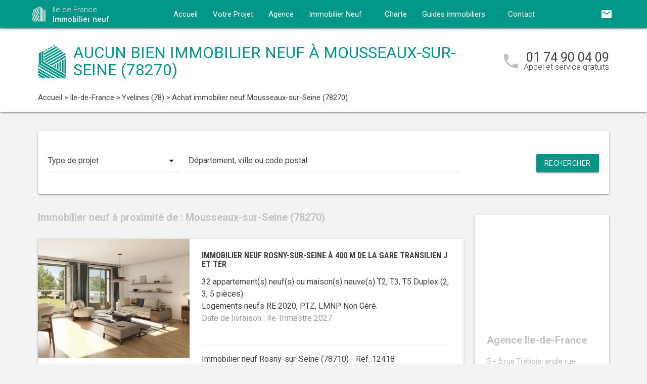

--- FILE ---
content_type: text/html; charset=UTF-8
request_url: https://www.immobilier-neuf-ile-de-france.com/immobilier-neuf-ile-de-france/yvelines-78/mousseaux-sur-seine-78270/
body_size: 10093
content:
<!DOCTYPE html>
<html >
    <head >
                    <script type="text/javascript">
                window.gdprAppliesGlobally=true;(function(){function a(e){if(!window.frames[e]){if(document.body&&document.body.firstChild){var t=document.body;var n=document.createElement("iframe");n.style.display="none";n.name=e;n.title=e;t.insertBefore(n,t.firstChild)}
                else{setTimeout(function(){a(e)},5)}}}function e(n,r,o,c,s){function e(e,t,n,a){if(typeof n!=="function"){return}if(!window[r]){window[r]=[]}var i=false;if(s){i=s(e,t,n)}if(!i){window[r].push({command:e,parameter:t,callback:n,version:a})}}e.stub=true;function t(a){if(!window[n]||window[n].stub!==true){return}if(!a.data){return}
                var i=typeof a.data==="string";var e;try{e=i?JSON.parse(a.data):a.data}catch(t){return}if(e[o]){var r=e[o];window[n](r.command,r.parameter,function(e,t){var n={};n[c]={returnValue:e,success:t,callId:r.callId};a.source.postMessage(i?JSON.stringify(n):n,"*")},r.version)}}
                if(typeof window[n]!=="function"){window[n]=e;if(window.addEventListener){window.addEventListener("message",t,false)}else{window.attachEvent("onmessage",t)}}}e("__tcfapi","__tcfapiBuffer","__tcfapiCall","__tcfapiReturn");a("__tcfapiLocator");(function(e){
                var t=document.createElement("script");t.id="spcloader";t.type="text/javascript";t.async=true;t.src="https://sdk.privacy-center.org/"+e+"/loader.js?target="+document.location.hostname;t.charset="utf-8";var n=document.getElementsByTagName("script")[0];n.parentNode.insertBefore(t,n)})("5bd96f9c-904b-4384-b791-8591b7bdb0c1")})();
            </script>
                <title>Immobilier neuf à Mousseaux-sur-Seine (78270) :  programme(s) neuf(s) en vente</title>
        <meta name="description" content="Achat immobilier neuf Mousseaux-sur-Seine :  programme(s) neuf(s) &agrave; vendre &agrave; Mousseaux-sur-Seine (78270) du T1 au T5." />
<meta name="keywords" content="immobilier neuf" />
<meta property="og:title" content="Immobilier neuf &agrave; Mousseaux-sur-Seine (78270) :  programme(s) neuf(s) en vente" />
<meta property="og:description" content="Achat immobilier neuf Mousseaux-sur-Seine :  programme(s) neuf(s) &agrave; vendre &agrave; Mousseaux-sur-Seine (78270) du T1 au T5." />
<meta property="og:keywords" content="immobilier neuf" />

        
        
            <link rel="stylesheet" href="/build/css/lightslider.css" />
        <link rel="preconnect" href="https://fonts.googleapis.com">
        <link rel="preconnect" href="https://fonts.gstatic.com" crossorigin>
        <link href="https://fonts.googleapis.com/css2?family=Roboto+Condensed:wght@400;700&family=Roboto:wght@300;400;500;700&display=swap" rel="stylesheet">
        <link rel="stylesheet" href="/build/css/theme2.css" />
        <meta name="viewport" content="width=device-width, initial-scale=1">
        <link rel="icon" type="image/png" href="/favicon-immobilier-neuf.png" />
        <link rel="shortcut icon" type="image/x-icon" href="/favicon-immobilier-neuf.ico" />

                    <link rel="canonical" href="https://www.immobilier-neuf-ile-de-france.com/immobilier-neuf-ile-de-france/yvelines-78/mousseaux-sur-seine-78270/" />
                                    
                    <!-- Google Tag Manager -->
        <script>
            var dataLayer = window.dataLayer || [];
                dataLayer.push({
        'event': 'remarketingTriggered',
        'listing_id': [],
        'listing_pagetype': 'searchresults',
        'listing_totalvalue': []
    });
        </script>
        <script>
            (function(w,d,s,l,i){w[l]=w[l]||[];w[l].push({'gtm.start':
                new Date().getTime(),event:'gtm.js'});var f=d.getElementsByTagName(s)[0],
                j=d.createElement(s),dl=l!='dataLayer'?'&l='+l:'';j.async=true;j.src=
                '//www.googletagmanager.com/gtm.js?id='+i+dl;f.parentNode.insertBefore(j,f);
            })(window,document,'script','dataLayer','GTM-5LXFLML');
        </script>
        <!-- End Google Tag Manager -->
    </head>
    <body class="immobilier-neuf listing call-track">
        <!-- Google Tag Manager (noscript) -->
        <noscript><iframe src="https://www.googletagmanager.com/ns.html?id=GTM-5LXFLML" height="0" width="0" style="display:none;visibility:hidden"></iframe></noscript>
        <!-- End Google Tag Manager (noscript) -->
        
<nav class="z-depth-1">
    <div class="container">
        <div class="nav-wrapper">
            <a href="/" class="left brand-logo">
                <img src="/images/immobilier-neuf-logo.png" class="nav-img-logo" alt="Logo" />
                <span>Ile de France<br>
                    <strong>Immobilier neuf</strong>
                </span>
            </a>
            <a href="#" data-target="mobile-demo" class="button-collapse sidenav-trigger"><i class="material-icons">menu</i></a>
            <a href="#" data-target="modal-contact" class="modal-trigger nav-ico-xs show-on-medium-and-down"><i class="material-icons">email</i></a>
            <a href="tel:01 74 90 04 09" data-from="header" class="nav-ico-xs show-on-medium-and-down phonelink"><i class="material-icons">phone</i></a>
            <ul class="sidenav" id="mobile-demo">
                <li class="active"><a href="/">Accueil</a></li>
                <li><a href="/projet/">Votre Projet</a></li>
                <li><a href="/agence-immobilier-neuf-ile-de-france/">Agence</a></li>
                                    <li><a href="/immobilier-neuf-ile-de-france/">Immobilier Neuf</a></li>
                                <li><a href="/notre-charte/">Charte</a></li>
                <li class="no-padding">
                    <ul class="collapsible">
                        <li>
                            <a class="collapsible-header">Guides immobiliers<i class="material-icons">arrow_drop_down</i></a>
                            <div class="collapsible-body">
                                <ul>
                                    <li><a href="/guide-vefa/">VEFA</a></li>
                                    <li><a href="/guide-pinel/">Pinel</a></li>
                                </ul>
                            </div>
                        </li>
                    </ul>
                </li>
                <li><a href="/contact/">Contact</a></li>
                <li><a href="#" data-target="modal-contact" class="modal-trigger"><i class="material-icons">email</i></a></li>
                            </ul>
            <ul id="nav-mobile" class="right hide-on-med-and-down">
                                <li><a href="#" data-target="modal-contact" class="modal-trigger nav-ico" data-from="header"><i class="material-icons">email</i></a></li>
            </ul>
            <div class="center-align navigation-wrapper">
                <ul id="nav-mobile" class="hide-on-med-and-down">
                    <li ><a href="/">Accueil</a></li>
                    <li ><a href="/projet/">Votre Projet</a></li>
                    <li ><a href="/agence-immobilier-neuf-ile-de-france/">Agence</a></li>
                    <li><a  href="/immobilier-neuf-ile-de-france/" >Immobilier Neuf<i class="material-icons right"></i></a></li>
                    <li ><a href="/notre-charte/">Charte</a></li>
                    <li><a class="dropdown-button" href="/guide-vefa/" data-target="dropdown1">Guides immobiliers<i class="material-icons right"></i></a></li>
                    <li ><a href="/contact/">Contact</a></li>
                </ul>
                <ul id="dropdown1" class="dropdown-content">
                    <li><a href="/guide-vefa/">VEFA</a></li>
                    <li><a href="/guide-pinel/">Pinel</a></li>
                </ul>
                            </div>
        </div>
    </div>
</nav>        
                                        
        <div class="program-header">
    <div class="container">
        <div class="row">
            <div class="col l9 valign-wrapper">
                <img src="/images/immobilier-neuf-logoBig.png" class="program-img-logo hide-on-med-and-down" alt="Logo" />
                <h1 class="program-title-list">Aucun bien immobilier neuf à Mousseaux-sur-Seine (78270)</h1>
            </div>
            <div class="col l3 right-align hide-on-med-and-down">
                <div class="program-phone">
                    <i class="material-icons">phone</i>
                    <p>
                        <a class="phonelink" href="tel:01 74 90 04 09"><span class="adwords-phone">01 74 90 04 09</span></a>
                        <span class="program-phone-sub">Appel et service gratuits</span>
                    </p>
                </div>
            </div>
        </div>
        <div class="row">
            <div class="navigation col l12">
                    <ul id="wo-breadcrumbs" class="breadcrumb" itemscope itemtype="http://schema.org/BreadcrumbList"><li class="breadcrumb" itemprop="itemListElement" itemscope itemtype="http://schema.org/ListItem"><a href="/" itemprop="item"><span itemprop="name">Accueil</span></a><meta itemprop="position" content="1" /><span class='separator'> &gt; </span></li><li class="breadcrumb" itemprop="itemListElement" itemscope itemtype="http://schema.org/ListItem"><a href="/immobilier-neuf-ile-de-france/" itemprop="item"><span itemprop="name">Ile-de-France</span></a><meta itemprop="position" content="2" /><span class='separator'> &gt; </span></li><li class="breadcrumb" itemprop="itemListElement" itemscope itemtype="http://schema.org/ListItem"><a href="/immobilier-neuf-ile-de-france/yvelines-78/" itemprop="item"><span itemprop="name">Yvelines (78)</span></a><meta itemprop="position" content="3" /><span class='separator'> &gt; </span></li><li class="breadcrumb" itemprop="itemListElement" itemscope itemtype="http://schema.org/ListItem"><span itemprop="name">Achat immobilier neuf Mousseaux-sur-Seine (78270)</span><meta itemprop="position" content="4" /></li></ul>
            </div>
        </div>
    </div>
</div>

    <div class="container">
        <div class="section search-section">
                <div class="row">
                    <div class="col s12">
                            <div class="card search-block">
        <div class="row">
            <div class="col s12 l3">
                <div class="input-field">
                    <select>
                        <option value="" disabled selected>Type de projet</option>
                        <option value="0">Habiter</option>
                                                    <option value="1">Investir</option>
                                            </select>
                </div>
            </div>
            <div class="col s12 l6">
                <div class="input-field">
                    <input placeholder="Département, ville ou code postal" id="program-search" type="text" class="validate" data-url="/">
                </div>
            </div>
            <div class="col s12 l3">
                <div class="input-field">
                    <a class="waves-effect waves-light btn search-button right">Rechercher</a>
                </div>
            </div>
        </div>
    </div>
                    </div>
                </div>
        </div>

        <div class="section main-section">
            <div class="row">
                <div class="col s12 l9">
                                                                <h2 class="home-h4-nomargin">
                                                            Immobilier neuf à proximité de : Mousseaux-sur-Seine (78270)
                                                    </h2>
                                                    <div class="card horizontal program-card">
    <div class="card-image">
                            <a href="/immobilier-neuf-ile-de-france/yvelines-78/rosny-sur-seine-78710/achat-immobilier-neuf-rosny-sur-seine-a-400-m-de-la-gare-transilien-j-et-ter-78710-12418/">
                                                                    <img class="responsive-img" alt="Achat / Vente immobilier neuf Rosny-sur-Seine à 400 m de la gare transilien J et TER (78710) - Réf. 12418" src="https://www.immobilier-neuf-ile-de-france.com/media/cache/listing_thumbnail/img-p/immobilier-neuf-rosny-sur-seine-a-400-m-de-la-gare-transilien-j-et-ter-78710-12418-1.jpg">
            </a>
            </div>
    <div class="card-stacked">
        <div class="card-content">
            <h3 class="h3-card"><a href="/immobilier-neuf-ile-de-france/yvelines-78/rosny-sur-seine-78710/achat-immobilier-neuf-rosny-sur-seine-a-400-m-de-la-gare-transilien-j-et-ter-78710-12418/">Immobilier neuf Rosny-sur-Seine à 400 m de la gare transilien J et TER</a></h3>
            <div class="desc-card"><p>32 appartement(s) neuf(s) ou maison(s) neuve(s) T2, T3, T5 Duplex (2, 3, 5 pi&egrave;ces). <br />Logements neufs RE 2020, PTZ, LMNP Non Géré.<br /><span class="grey-text">Date de livraison : 4e Trimestre 2027</span></p></div>
        </div>
        <div class="card-action">
            <p class="sub-desc-card">Immobilier neuf Rosny-sur-Seine (78710)  - Ref. 12418</p>
        </div>
    </div>
</div>

                                                    <div class="card horizontal program-card">
    <div class="card-image">
                            <a href="/immobilier-neuf-ile-de-france/yvelines-78/breval-78980/achat-immobilier-neuf-breval-a-15-minutes-de-mantes-78980-13208/">
                                                                    <img class="responsive-img" alt="Achat / Vente immobilier neuf Bréval à 15 minutes de Mantes (78980) - Réf. 13208" src="https://www.immobilier-neuf-ile-de-france.com/media/cache/listing_thumbnail/img-p/immobilier-neuf-breval-a-15-minutes-de-mantes-78980-13208-1.jpg">
            </a>
            </div>
    <div class="card-stacked">
        <div class="card-content">
            <h3 class="h3-card"><a href="/immobilier-neuf-ile-de-france/yvelines-78/breval-78980/achat-immobilier-neuf-breval-a-15-minutes-de-mantes-78980-13208/">Immobilier neuf Bréval à 15 minutes de Mantes</a></h3>
            <div class="desc-card"><p>28 appartement(s) neuf(s) ou maison(s) neuve(s) M4, M5, T2, T3, T4 (2, 3, 4, 4, 5 pi&egrave;ces). <br />Logements neufs RE 2020, PTZ.<br /><span class="grey-text">Date de livraison : 1er Trimestre 2027</span></p></div>
        </div>
        <div class="card-action">
            <p class="sub-desc-card">Immobilier neuf Bréval (78980)  - Ref. 13208</p>
        </div>
    </div>
</div>

                                                    <div class="card horizontal program-card">
    <div class="card-image">
                            <a href="/immobilier-neuf-ile-de-france/yvelines-78/magnanville-78200/achat-immobilier-neuf-magnanville-a-33-min-de-la-defense-78200-7214/">
                                                                    <img class="responsive-img" alt="Achat / Vente immobilier neuf Magnanville à 33 min de la Défense (78200) - Réf. 7214" src="https://www.immobilier-neuf-ile-de-france.com/media/cache/listing_thumbnail/img-p/immobilier-neuf-magnanville-a-33-min-de-la-defense-78200-7214-1.jpg">
            </a>
            </div>
    <div class="card-stacked">
        <div class="card-content">
            <h3 class="h3-card"><a href="/immobilier-neuf-ile-de-france/yvelines-78/magnanville-78200/achat-immobilier-neuf-magnanville-a-33-min-de-la-defense-78200-7214/">Immobilier neuf Magnanville à 33 min de la Défense</a></h3>
            <div class="desc-card"><p>3 appartement(s) neuf(s) ou maison(s) neuve(s) T2 (2 pi&egrave;ces). <br />Logements neufs RT 2012, PTZ, LMNP Non Géré, LMP, Investissement en Droit Commun.<br /><span class="grey-text">Date de livraison : 3e Trimestre 2026</span></p></div>
        </div>
        <div class="card-action">
            <p class="sub-desc-card">Immobilier neuf Magnanville (78200)  - Ref. 7214</p>
        </div>
    </div>
</div>

                                                            </div>
                <div class="col s12 l3">
                        <div class="sidebar-map">
    <div class="card">
        <div class="card-image">
                                                    <iframe
                    width="100%"
                    height="210"
                    loading="lazy"
                    frameborder="0" style="border:0; margin-bottom: 20px;"
                    src="https://www.google.com/maps/embed/v1/place?key=AIzaSyDEoItiykXYhySFkk1cPOOGELOmdTovocE&q=3 - 5 rue Trébois, angle rue Louise Michel,92300Levallois-Perret"
                    allowfullscreen>
            </iframe>
        </div>
        <div class="card-content">
            <h4 class="home-h4-nomargin">Agence Ile-de-France</h4>
            <p class="no-margin left-align">3 - 5 rue Trébois, angle rue Louise Michel, 92300 Levallois-Perret</p>
            <p class="no-margin left-align">Téléphone: <a class="phonelink" href="tel:01 74 90 04 09"><span class="adwords-phone">01 74 90 04 09</span></a></p>
        </div>
    </div>
</div>

        <div class="sidebar-contact">
        <div class="card">
            <h4 class="home-h4-nomargin">Nous contacter</h4>
            
    <form name="contact" method="post" action="/contact/add/9/32242" class="contact_ajax_form">

<div class="row">
        <div class="input-field col s12">    <input type="text" id="contact_firstname" name="contact[firstname]" required="required" class="" /><label class="required" for="contact_firstname">Prénom *</label></div>
    </div>
<div class="row">
        <div class="input-field col s12">    <input type="text" id="contact_lastname" name="contact[lastname]" required="required" class="" /><label class="required" for="contact_lastname">Nom *</label></div>
    </div>
<div class="row">
        <div class="input-field col s12">    <input type="email" id="contact_email" name="contact[email]" required="required" class="" /><label class="required" for="contact_email">Email *</label></div>
    </div>
<div class="row">
        <div class="input-field col s12">    <input type="text" id="contact_phonenumber" name="contact[phonenumber]" required="required" class="" /><label class="required" for="contact_phonenumber">Téléphone *</label></div>
    </div>
<div class="row">
        <div class="input-field col s12">    <input type="text" id="contact_zipcode" name="contact[zipcode]" required="required" class="" /><label class="required" for="contact_zipcode">Code Postal actuel *</label></div>
    </div>
    <input type="hidden" id="contact_from" name="contact[from]" value="sidebar" />
<div class="row">
    <div class="input-field col s12">
        <select id="contact_projectType" name="contact[projectType]" required="required"><option value="" disabled="disabled"  selected="selected">Type d&#039;achat *</option><option value="Résidence principale">Résidence principale</option><option value="Défiscalisation">Défiscalisation</option></select>
    </div>
</div>
<div class="row">
        <div class="input-field col s12"><textarea id="contact_message" name="contact[message]" class="materialize-textarea"></textarea><label class="" for="contact_message">Message</label></div>
    </div>
<div class="row">
    <div class="col s12 input-checkbox-field">
        
        <label>
    <input type="checkbox" class="filled-in"id="contact_personalDataProcessing" name="contact[personalDataProcessing]" required="required" value="1" />
    <span>J'accepte que mes données soient traitées par Immobilier neuf Ile de France, et/ou <a href="/mentions-legales/#personal-data" target="blank">ses partenaires</a> dans le cadre de ma demande, d'être contacté(e) par Téléphone / Email / SMS ou Messagerie instantanée et à communiquer mes données à <a href="/mentions-legales/" target="blank">ses sous-traitants</a> dans le cadre de ses propres actions promotionnelles. *</span>
</label>
    </div>
</div>
<div class="row">
    <div class="col s12 input-checkbox-field">
        <label>
    <input type="checkbox" class="filled-in"id="contact_contactChannels_refuseContact" name="contact[contactChannels][refuseContact]" value="1" />
    <span>Je m'oppose à la réception des offres et actualités de Immobilier neuf Ile de France par <select id="contact_contactChannels_refusedContactChannel" name="contact[contactChannels][refusedContactChannel]" class="refused-contact-channel"><option value="Email / SMS">Email / SMS</option><option value="Email">Email</option><option value="SMS">SMS</option></select></span>
</label>
    </div>
</div>
<div class="row">
    <div class="col s12 l7">
        <p class="left-align no-margin mandatory">* champs obligatoires</p>
    </div>
    <div class="col s12 l5">
        <button class="btn waves-effect waves-light btn-small" type="submit" name="action">Envoyer</button>
    </div>
</div>
<div class="row">
        
    

<div class="legal-mentions">
    <div class="col s12">
        <p>
            Immobilier neuf Ile de France traite les données recueillies pour répondre à vos différentes demandes et vous adresser des études personnalisées en réponse à votre projet immobilier. Pour en savoir plus sur la gestion de vos données personnelles et pour exercer vos droits, reportez-vous à notre <a href="https://www.immobilier-neuf-ile-de-france.com/mentions-legales/" target="_blank">Politique de Confidentialité des Données</a>.
        </p>
    </div>
</div>
</div>
    <input type="hidden" id="contact__token" name="contact[_token]" value="c8ea.Q8QeowXIuKEJs3BZkuj5sv3utZaZuVWijwPBIk4k2-I.FPdL-zSH6-dI6T0Xq52M3Y2cwfrT3B_tvlOsbCNV4rgxiSrES6Hq9lz-Gw" /></form>

        </div>
    </div>
    
            <div class="sidebar-list-cities">
    <div class="card">
        <h4 class="home-h4-nomargin">
                            Immobilier neuf à proximité
                    </h4>
        <ul class="list-of-cites">
                                                                
                <li><a href="/immobilier-neuf-ile-de-france/yvelines-78/acheres-78260/">Immobilier neuf Achères <span>(2)</span></a></li>
                                                                
                <li><a href="/immobilier-neuf-ile-de-france/yvelines-78/andresy-78570/">Immobilier neuf Andrésy <span>(1)</span></a></li>
                                                                
                <li><a href="/immobilier-neuf-ile-de-france/yvelines-78/aubergenville-78410/">Immobilier neuf Aubergenville <span>(1)</span></a></li>
                                                                
                <li><a href="/immobilier-neuf-ile-de-france/yvelines-78/bois-d-arcy-78390/">Immobilier neuf Bois-d&#039;Arcy <span>(1)</span></a></li>
                                                                
                <li><a href="/immobilier-neuf-ile-de-france/yvelines-78/bougival-78380/">Immobilier neuf Bougival <span>(1)</span></a></li>
                                                                
                <li><a href="/immobilier-neuf-ile-de-france/yvelines-78/breval-78980/">Immobilier neuf Bréval <span>(1)</span></a></li>
                                                                
                <li><a href="/immobilier-neuf-ile-de-france/yvelines-78/buchelay-78200/">Immobilier neuf Buchelay <span>(1)</span></a></li>
                                                                
                <li><a href="/immobilier-neuf-ile-de-france/yvelines-78/carrieres-sous-poissy-78955/">Immobilier neuf Carrières-sous-Poissy <span>(4)</span></a></li>
                                                                
                <li><a href="/immobilier-neuf-ile-de-france/yvelines-78/carrieres-sur-seine-78420/">Immobilier neuf Carrières-sur-Seine <span>(1)</span></a></li>
                                                                
                <li><a href="/immobilier-neuf-ile-de-france/yvelines-78/chambourcy-78240/">Immobilier neuf Chambourcy <span>(1)</span></a></li>
                                                                
                <li><a href="/immobilier-neuf-ile-de-france/yvelines-78/chanteloup-les-vignes-78570/">Immobilier neuf Chanteloup-les-Vignes <span>(1)</span></a></li>
                                                                
                <li><a href="/immobilier-neuf-ile-de-france/yvelines-78/chatou-78400/">Immobilier neuf Chatou <span>(3)</span></a></li>
                                                                
                <li><a href="/immobilier-neuf-ile-de-france/yvelines-78/chevreuse-78460/">Immobilier neuf Chevreuse <span>(1)</span></a></li>
                                                                
                <li><a href="/immobilier-neuf-ile-de-france/yvelines-78/chateaufort-78117/">Immobilier neuf Châteaufort <span>(2)</span></a></li>
                                                                
                <li><a href="/immobilier-neuf-ile-de-france/yvelines-78/conflans-sainte-honorine-78700/">Immobilier neuf Conflans-Sainte-Honorine <span>(1)</span></a></li>
                                                                
                <li><a href="/immobilier-neuf-ile-de-france/yvelines-78/crespieres-78121/">Immobilier neuf Crespières <span>(2)</span></a></li>
                                                                
                <li><a href="/immobilier-neuf-ile-de-france/yvelines-78/croissy-sur-seine-78290/">Immobilier neuf Croissy-sur-Seine <span>(1)</span></a></li>
                                                                
                <li><a href="/immobilier-neuf-ile-de-france/yvelines-78/ecquevilly-78920/">Immobilier neuf Ecquevilly <span>(1)</span></a></li>
                                                                
                <li><a href="/immobilier-neuf-ile-de-france/yvelines-78/elancourt-78990/">Immobilier neuf Elancourt <span>(1)</span></a></li>
                                                                
                <li><a href="/immobilier-neuf-ile-de-france/yvelines-78/epone-78680/">Immobilier neuf Epône <span>(1)</span></a></li>
                                                                
                <li><a href="/immobilier-neuf-ile-de-france/yvelines-78/freneuse-78840/">Immobilier neuf Freneuse <span>(1)</span></a></li>
                                                                
                <li><a href="/immobilier-neuf-ile-de-france/yvelines-78/gargenville-78440/">Immobilier neuf Gargenville <span>(4)</span></a></li>
                                                                
                <li><a href="/immobilier-neuf-ile-de-france/yvelines-78/guerville-78930/">Immobilier neuf Guerville <span>(1)</span></a></li>
                                                                
                <li><a href="/immobilier-neuf-ile-de-france/yvelines-78/guyancourt-78280/">Immobilier neuf Guyancourt <span>(1)</span></a></li>
                                                                
                <li><a href="/immobilier-neuf-ile-de-france/yvelines-78/hardricourt-78250/">Immobilier neuf Hardricourt <span>(2)</span></a></li>
                                                                
                <li><a href="/immobilier-neuf-ile-de-france/yvelines-78/houdan-78550/">Immobilier neuf Houdan <span>(3)</span></a></li>
                                                                
                <li><a href="/immobilier-neuf-ile-de-france/yvelines-78/houilles-78800/">Immobilier neuf Houilles <span>(1)</span></a></li>
                                                                
                <li><a href="/immobilier-neuf-ile-de-france/yvelines-78/jouars-pontchartrain-78760/">Immobilier neuf Jouars-Pontchartrain <span>(2)</span></a></li>
                                                                
                <li><a href="/immobilier-neuf-ile-de-france/yvelines-78/jouy-en-josas-78350/">Immobilier neuf Jouy-en-Josas <span>(1)</span></a></li>
                                                                
                <li><a href="/immobilier-neuf-ile-de-france/yvelines-78/jumeauville-78580/">Immobilier neuf Jumeauville <span>(1)</span></a></li>
                                                                
                <li><a href="/immobilier-neuf-ile-de-france/yvelines-78/juziers-78820/">Immobilier neuf Juziers <span>(1)</span></a></li>
                                                                
                <li><a href="/immobilier-neuf-ile-de-france/yvelines-78/la-verriere-78320/">Immobilier neuf La Verrière <span>(1)</span></a></li>
                                                                
                <li><a href="/immobilier-neuf-ile-de-france/yvelines-78/le-mesnil-saint-denis-78320/">Immobilier neuf Le Mesnil-Saint-Denis <span>(1)</span></a></li>
                                                                
                <li><a href="/immobilier-neuf-ile-de-france/yvelines-78/le-mesnil-le-roi-78600/">Immobilier neuf Le Mesnil-le-Roi <span>(1)</span></a></li>
                                                                
                <li><a href="/immobilier-neuf-ile-de-france/yvelines-78/le-pecq-78230/">Immobilier neuf Le Pecq <span>(1)</span></a></li>
                                                                
                <li><a href="/immobilier-neuf-ile-de-france/yvelines-78/le-port-marly-78560/">Immobilier neuf Le Port-Marly <span>(1)</span></a></li>
                                                                
                <li><a href="/immobilier-neuf-ile-de-france/yvelines-78/le-vesinet-78110/">Immobilier neuf Le Vésinet <span>(1)</span></a></li>
                                                                
                <li><a href="/immobilier-neuf-ile-de-france/yvelines-78/les-clayes-sous-bois-78340/">Immobilier neuf Les Clayes-sous-Bois <span>(3)</span></a></li>
                                                                
                <li><a href="/immobilier-neuf-ile-de-france/yvelines-78/les-mureaux-78130/">Immobilier neuf Les Mureaux <span>(1)</span></a></li>
                                                                
                <li><a href="/immobilier-neuf-ile-de-france/yvelines-78/limay-78520/">Immobilier neuf Limay <span>(2)</span></a></li>
                                                                
                <li><a href="/immobilier-neuf-ile-de-france/yvelines-78/louveciennes-78430/">Immobilier neuf Louveciennes <span>(1)</span></a></li>
                                                                
                <li><a href="/immobilier-neuf-ile-de-france/yvelines-78/magnanville-78200/">Immobilier neuf Magnanville <span>(2)</span></a></li>
                                                                
                <li><a href="/immobilier-neuf-ile-de-france/yvelines-78/magny-les-hameaux-78114/">Immobilier neuf Magny-les-Hameaux <span>(2)</span></a></li>
                                                                
                <li><a href="/immobilier-neuf-ile-de-france/yvelines-78/maisons-laffitte-78600/">Immobilier neuf Maisons-Laffitte <span>(2)</span></a></li>
                                                                
                <li><a href="/immobilier-neuf-ile-de-france/yvelines-78/mantes-la-jolie-78200/">Immobilier neuf Mantes-la-Jolie <span>(3)</span></a></li>
                                                                
                <li><a href="/immobilier-neuf-ile-de-france/yvelines-78/mantes-la-ville-78200/">Immobilier neuf Mantes-la-Ville <span>(2)</span></a></li>
                                                                
                <li><a href="/immobilier-neuf-ile-de-france/yvelines-78/mareil-marly-78750/">Immobilier neuf Mareil-Marly <span>(1)</span></a></li>
                                                                
                <li><a href="/immobilier-neuf-ile-de-france/yvelines-78/mareil-sur-mauldre-78124/">Immobilier neuf Mareil-sur-Mauldre <span>(1)</span></a></li>
                                                                
                <li><a href="/immobilier-neuf-ile-de-france/yvelines-78/marly-le-roi-78160/">Immobilier neuf Marly-le-Roi <span>(1)</span></a></li>
                                                                
                <li><a href="/immobilier-neuf-ile-de-france/yvelines-78/maule-78580/">Immobilier neuf Maule <span>(1)</span></a></li>
                                                                
                <li><a href="/immobilier-neuf-ile-de-france/yvelines-78/maurepas-78310/">Immobilier neuf Maurepas <span>(1)</span></a></li>
                                                                
                <li><a href="/immobilier-neuf-ile-de-france/yvelines-78/meulan-78250/">Immobilier neuf Meulan <span>(2)</span></a></li>
                                                                
                <li><a href="/immobilier-neuf-ile-de-france/yvelines-78/montesson-78360/">Immobilier neuf Montesson <span>(1)</span></a></li>
                                                                
                <li><a href="/immobilier-neuf-ile-de-france/yvelines-78/montfort-l-amaury-78490/">Immobilier neuf Montfort-l&#039;Amaury <span>(1)</span></a></li>
                                                                
                <li><a href="/immobilier-neuf-ile-de-france/yvelines-78/montigny-le-bretonneux-78180/">Immobilier neuf Montigny-le-Bretonneux <span>(1)</span></a></li>
                                                                
                <li><a href="/immobilier-neuf-ile-de-france/yvelines-78/morainvilliers-78630/">Immobilier neuf Morainvilliers <span>(1)</span></a></li>
                                                                
                <li><a href="/immobilier-neuf-ile-de-france/yvelines-78/mere78490/">Immobilier neuf Méré <span>(1)</span></a></li>
                                                                
                <li><a href="/immobilier-neuf-ile-de-france/yvelines-78/neauphle-le-chateau-78640/">Immobilier neuf Neauphle-le-Château <span>(1)</span></a></li>
                                                                
                <li><a href="/immobilier-neuf-ile-de-france/yvelines-78/oinville-sur-montcient-78250/">Immobilier neuf Oinville-sur-Montcient <span>(2)</span></a></li>
                                                                
                <li><a href="/immobilier-neuf-ile-de-france/yvelines-78/orgeval-78630/">Immobilier neuf Orgeval <span>(1)</span></a></li>
                                                                
                <li><a href="/immobilier-neuf-ile-de-france/yvelines-78/plaisir-78370/">Immobilier neuf Plaisir <span>(4)</span></a></li>
                                                                
                <li><a href="/immobilier-neuf-ile-de-france/yvelines-78/poissy-78300/">Immobilier neuf Poissy <span>(3)</span></a></li>
                                                                
                <li><a href="/immobilier-neuf-ile-de-france/yvelines-78/rambouillet-78120/">Immobilier neuf Rambouillet <span>(2)</span></a></li>
                                                                
                <li><a href="/immobilier-neuf-ile-de-france/yvelines-78/rennemoulin-78590/">Immobilier neuf Rennemoulin <span>(1)</span></a></li>
                                                                
                <li><a href="/immobilier-neuf-ile-de-france/yvelines-78/rocquencourt-78150/">Immobilier neuf Rocquencourt <span>(2)</span></a></li>
                                                                
                <li><a href="/immobilier-neuf-ile-de-france/yvelines-78/rosny-sur-seine-78710/">Immobilier neuf Rosny-sur-Seine <span>(1)</span></a></li>
                                                                
                <li><a href="/immobilier-neuf-ile-de-france/yvelines-78/saint-arnoult-en-yvelines-78730/">Immobilier neuf Saint-Arnoult-en-Yvelines <span>(1)</span></a></li>
                                                                
                <li><a href="/immobilier-neuf-ile-de-france/yvelines-78/saint-cyr-l-ecole-78210/">Immobilier neuf Saint-Cyr-l&#039;Ecole <span>(9)</span></a></li>
                                                                
                <li><a href="/immobilier-neuf-ile-de-france/yvelines-78/saint-germain-en-laye-78100/">Immobilier neuf Saint-Germain-en-Laye <span>(10)</span></a></li>
                                                                
                <li><a href="/immobilier-neuf-ile-de-france/yvelines-78/saint-hilarion-78125/">Immobilier neuf Saint-Hilarion <span>(1)</span></a></li>
                                                                
                <li><a href="/immobilier-neuf-ile-de-france/yvelines-78/saint-nom-la-breteche-78860/">Immobilier neuf Saint-Nom-la-Bretèche <span>(1)</span></a></li>
                                                                
                <li><a href="/immobilier-neuf-ile-de-france/yvelines-78/saint-remy-les-chevreuse-78470/">Immobilier neuf Saint-Rémy-lès-Chevreuse <span>(1)</span></a></li>
                                                                
                <li><a href="/immobilier-neuf-ile-de-france/yvelines-78/sartrouville-78500/">Immobilier neuf Sartrouville <span>(6)</span></a></li>
                                                                
                <li><a href="/immobilier-neuf-ile-de-france/yvelines-78/thiverval-grignon-78850/">Immobilier neuf Thiverval-Grignon <span>(1)</span></a></li>
                                                                
                <li><a href="/immobilier-neuf-ile-de-france/yvelines-78/thoiry-78770/">Immobilier neuf Thoiry <span>(1)</span></a></li>
                                                                
                <li><a href="/immobilier-neuf-ile-de-france/yvelines-78/toussus-le-noble-78117/">Immobilier neuf Toussus-le-Noble <span>(1)</span></a></li>
                                                                
                <li><a href="/immobilier-neuf-ile-de-france/yvelines-78/trappes-78190/">Immobilier neuf Trappes <span>(2)</span></a></li>
                                                                
                <li><a href="/immobilier-neuf-ile-de-france/yvelines-78/triel-sur-seine-78510/">Immobilier neuf Triel-sur-Seine <span>(1)</span></a></li>
                                                                
                <li><a href="/immobilier-neuf-ile-de-france/yvelines-78/verneuil-sur-seine-78480/">Immobilier neuf Verneuil-sur-Seine <span>(1)</span></a></li>
                                                                
                <li><a href="/immobilier-neuf-ile-de-france/yvelines-78/vernouillet-78540/">Immobilier neuf Vernouillet <span>(1)</span></a></li>
                                                                
                <li><a href="/immobilier-neuf-ile-de-france/yvelines-78/versailles-78000/">Immobilier neuf Versailles <span>(5)</span></a></li>
                                                                
                <li><a href="/immobilier-neuf-ile-de-france/yvelines-78/villennes-sur-seine-78670/">Immobilier neuf Villennes-sur-Seine <span>(2)</span></a></li>
                                                                
                <li><a href="/immobilier-neuf-ile-de-france/yvelines-78/viroflay-78220/">Immobilier neuf Viroflay <span>(1)</span></a></li>
                                                                
                <li><a href="/immobilier-neuf-ile-de-france/yvelines-78/voisins-le-bretonneux-78960/">Immobilier neuf Voisins-le-Bretonneux <span>(1)</span></a></li>
                                                                
                <li><a href="/immobilier-neuf-ile-de-france/yvelines-78/velizy-villacoublay-78140/">Immobilier neuf Vélizy-Villacoublay <span>(1)</span></a></li>
                    </ul>
    </div>
</div>

    
    
                </div>
            </div>
        </div>
    </div>
    
<div class="partners-wrapper">
    <div class="card">
        <div class="container">
            <div class="row">
                <div class="col s12 l9">
                    <div class="partners-block">
                            <h4 class="home-h4-nomargin">Parmi nos partenaires promoteurs...</h4>
    <div class="partner-nav">
        <span class="partner-nav-prev"><i class="material-icons">navigate_before</i></span>
        <span class="partner-nav-next"><i class="material-icons">navigate_next</i></span>
    </div>
    <div class="partners-logos">
        <ul id="lightSliderPartners">
                        <li>
                <div class="row">
                    <img src="/images/promoteurs/ile-de-france-1.jpg" class="responsive-img" />
                </div>
            </li>
                        <li>
                <div class="row">
                    <img src="/images/promoteurs/ile-de-france-2.jpg" class="responsive-img" />
                </div>
            </li>
                        <li>
                <div class="row">
                    <img src="/images/promoteurs/ile-de-france-3.jpg" class="responsive-img" />
                </div>
            </li>
                    </ul>
    </div>
                    </div>
                </div>
                <div class="col s12 l3">
    <div class="download">
        <h4 class="home-h4-nomargin">Nos guides immobiliers</h4>
        <p class="align-justify">Pour acheter sereinement dans le neuf ou tout savoir sur la loi Pinel, téléchargez gratuitement nos guides immobiliers.</p>
        <div class="left">
            <img src="/images/guides/guide-ferme-immobilier-neuf-vefa.png" alt="" class="img-home-book responsive-img" />
            <a href="/guide-vefa/" class="waves-effect waves-light btn btn-small center-align">Télécharger</a>
        </div>
        <div class="right">
            <img src="/images/guides/guide-ferme-immobilier-neuf-pinel.png" alt="" class="img-home-book responsive-img" />
            <a href="/guide-pinel/" class="waves-effect waves-light btn btn-small center-align">Télécharger</a>
        </div>
    </div>
</div>
            </div>
        </div>
    </div>
</div>

    <div class="container">
    <div class="section">
        <div class="card list-bottom-desc">
            <h5 style="text-align: justify;">Trouver votre bien immobilier neuf &agrave; Mousseaux-sur-Seine (78270)</h5>
<p style="text-align: justify;">Profitez d&egrave;s maintenant de l&rsquo;avis de nos conseillers experts, pour l'achat de votre bien immobilier neuf &agrave; Mousseaux-sur-Seine.</p>
<p style="text-align: justify;">Votre m&eacute;connaissance du march&eacute; immobilier neuf vous freine pour r&eacute;aliser votre achat en vue d&rsquo;habiter ou d&rsquo;investir ? Avec Immobilier neuf, un conseiller vous accompagne pas &agrave; pas jusqu'&agrave; la concr&eacute;tisation de votre <strong>projet immobilier neuf &agrave; Mousseaux-sur-Seine</strong>.&nbsp;</p>
<p style="text-align: justify;">Pour plus d&rsquo;informations sur notre s&eacute;lection d'<strong>appartements&nbsp;neufs &agrave; Mousseaux-sur-Seine </strong>et ses environs, profitez d&egrave;s &agrave; pr&eacute;sent, gratuitement, de l&rsquo;accompagnement d&rsquo;un de nos experts en immobilier neuf.</p>
            
        </div>
    </div>
</div>
        <footer>
    <div class="container">
        <div class="row">
            <div class="col s12 l4">
                <div class="footer-logo">
                    <img src="/images/immobilier-neuf-logoBig.png" class="nav-img-footer" alt="Logo" />
                    <span>
                        Ile de France<br>
                        <strong>Immobilier neuf</strong>
                    </span>
                </div>
            </div>
            <div class="col s12 l8">
                <p class="no-margin left-align copyright">&copy; 2026 Immobilier neuf Ile de France. Tous droits réservés - <a href="/mentions-legales/">Mentions légales</a> - <a href="javascript:Didomi.preferences.show()">Gestion des cookies</a> - <a href="/plan-du-site/">Plan du site</a></p>
            </div>
        </div>
    </div>
</footer>
        <script src="https://ajax.googleapis.com/ajax/libs/jquery/3.2.1/jquery.min.js"></script>
        <script src="https://cdnjs.cloudflare.com/ajax/libs/materialize/1.0.0/js/materialize.min.js"></script>
        <script src="https://cdnjs.cloudflare.com/ajax/libs/jquery.devbridge-autocomplete/1.4.4/jquery.autocomplete.min.js"></script>
        <script src="https://cdnjs.cloudflare.com/ajax/libs/jquery-validate/1.17.0/jquery.validate.min.js"></script>
        <script src="/build/app.js"></script>
                            <div id="modal-contact" class="modal">
    <div class="modal-content">
        <h4>Nous contacter</h4>
        <p class="modal-subtitle">    Pour nous contacter, remplissez le formulaire ci-dessous un email nous sera automatiquement envoyé !
</p>
        <p class="alert hide">
            Vos coordonnées ont bien été transmises        </p>
            <div class="section wrapper-form">
                                    <form name="contact_modal" method="post" action="/contact/add/9/32242" class="ajax_form">
        
        <div class="row">
        <div class="input-field col s12">    <input type="text" id="contact_firstname" name="contact[firstname]" required="required" class="" /><label class="required" for="contact_firstname">Prénom *</label></div>
    </div>
        <div class="row">
        <div class="input-field col s12">    <input type="text" id="contact_lastname" name="contact[lastname]" required="required" class="" /><label class="required" for="contact_lastname">Nom *</label></div>
    </div>
        <div class="row">
        <div class="input-field col s12">    <input type="email" id="contact_email" name="contact[email]" required="required" class="" /><label class="required" for="contact_email">Email *</label></div>
    </div>
        <div class="row">
        <div class="input-field col s12">    <input type="text" id="contact_phonenumber" name="contact[phonenumber]" required="required" class="" /><label class="required" for="contact_phonenumber">Téléphone *</label></div>
    </div>
        <div class="row">
        <div class="input-field col s12">    <input type="text" id="contact_zipcode" name="contact[zipcode]" required="required" class="" /><label class="required" for="contact_zipcode">Code Postal actuel *</label></div>
    </div>
        <div class="row">
            <div class="input-field col s12">
                <select id="contact_projectType" name="contact[projectType]" required="required"><option value="" disabled="disabled"  selected="selected">Type d&#039;achat *</option><option value="Résidence principale">Résidence principale</option><option value="Défiscalisation">Défiscalisation</option></select>
            </div>
        </div>
        <div class="row">
        <div class="input-field col s12"><textarea id="contact_message" name="contact[message]" class="materialize-textarea"></textarea><label class="" for="contact_message">Message</label></div>
    </div>
        <div class="row">
            <div class="col s12 input-checkbox-field">
                
                <label>
    <input type="checkbox" class="filled-in"id="contact_personalDataProcessing" name="contact[personalDataProcessing]" required="required" value="1" />
    <span>J'accepte que mes données soient traitées par Immobilier neuf Ile de France, et/ou <a href="/mentions-legales/#personal-data" target="blank">ses partenaires</a> dans le cadre de ma demande, d'être contacté(e) par Téléphone / Email / SMS ou Messagerie instantanée et à communiquer mes données à <a href="/mentions-legales/" target="blank">ses sous-traitants</a> dans le cadre de ses propres actions promotionnelles. *</span>
</label>
            </div>
        </div>    
        <div class="row">
            <div class="col s12 input-checkbox-field">
                <label>
    <input type="checkbox" class="filled-in"id="contact_contactChannels_refuseContact" name="contact[contactChannels][refuseContact]" value="1" />
    <span>Je m'oppose à la réception des offres et actualités de Immobilier neuf Ile de France par <select id="contact_contactChannels_refusedContactChannel" name="contact[contactChannels][refusedContactChannel]" class="refused-contact-channel"><option value="Email / SMS">Email / SMS</option><option value="Email">Email</option><option value="SMS">SMS</option></select></span>
</label>
            </div>
        </div>
        <div class="row">
            <div class="col s4">
                <p>* champs obligatoires</p>
            </div>
            <div class="col s8 right-align">
                <button class="btn modal-action modal-close waves-effect waves-light grey">Annuler</button>
                <button class="btn waves-effect waves-light" id="alert-form-button">Envoyer</button>
            </div>
        </div>
            <input type="hidden" id="contact_from" name="contact[from]" />    <input type="hidden" id="contact__token" name="contact[_token]" value="8d741a83fbb99590300.8gXi7z5rWJBQiN3gECVw7Cphtsw-NVwQxkcGd9PjECc.pTa3tw8kC9YR0pCuKVAFg1oTwqB0UBZf9xdrOb6SKX2ASNaIcAIKxwXFtg" /></form>
    </div>
    </div>
    <div class="modal-footer">
                            
    

<div class="legal-mentions">
    <div class="col s12">
        <p>
            Immobilier neuf Ile de France traite les données recueillies pour répondre à vos différentes demandes et vous adresser des études personnalisées en réponse à votre projet immobilier. Pour en savoir plus sur la gestion de vos données personnelles et pour exercer vos droits, reportez-vous à notre <a href="https://www.immobilier-neuf-ile-de-france.com/mentions-legales/" target="_blank">Politique de Confidentialité des Données</a>.
        </p>
    </div>
</div>
        
    </div>
    <div class="close modal-close">x</div>
</div>

            </body>
</html>
